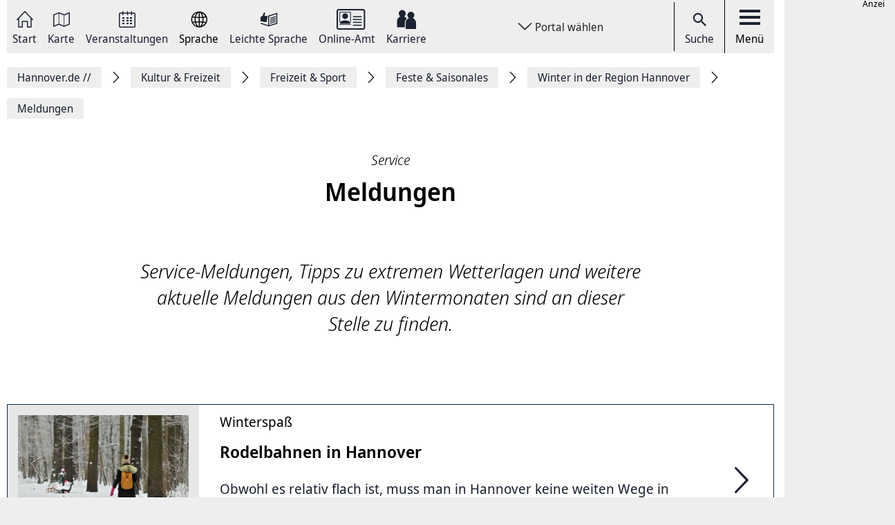

--- FILE ---
content_type: text/html; charset=UTF-8
request_url: https://www.hannover.de/Kultur-Freizeit/Freizeit-Sport/Feste-Saisonales/Winter-in-der-Region-Hannover/Meldungen
body_size: 14465
content:
<!DOCTYPE html>
<html lang="de">
    <head>



        <meta charset="UTF-8">
        <link rel="preload" href="/build/fonts/Noto-Sans-Display-Italic.73e0aad7.woff2" as="font" crossOrigin="anonymous" />
        <link rel="preload" href="/build/fonts/Noto-Sans-Display-Light-Italic.37348792.woff2" as="font" crossOrigin="anonymous" />
        <link rel="preload" href="/build/fonts/Noto-Sans-Display-Regular.587d8477.woff2" as="font" crossOrigin="anonymous" />
        <link rel="preload" href="/build/fonts/Noto-Sans-Display-SemiBold.2e2fe37b.woff2" as="font" crossOrigin="anonymous" />
        <link rel="preload" href="/build/fonts/Noto-Serif-Display-Bold-Italic.7cd47ea0.woff2" as="font" crossOrigin="anonymous" />
        <link rel="preload" href="/build/fonts/Noto-Serif-Display-Italic.6ded7a4f.woff2" as="font" crossOrigin="anonymous" />
        <link rel="preload" href="/build/foundation-webfonticons.da6356fa3c73151bba8d270ae6c385d6.woff2" as="font" crossOrigin="anonymous" />
        <meta name="viewport" content="width=device-width, initial-scale=1">

                                    <title>Meldungen - Hannover.de</title>
<meta name="description" content="" />
<meta name="keywords" content="" />
<link rel="canonical" href="https://www.hannover.de/Kultur-Freizeit/Freizeit-Sport/Feste-Saisonales/Winter-in-der-Region-Hannover/Meldungen"><meta property="og:title" content="" />
<meta property="og:description" content="" />
<meta name="twitter:title" content="" />
<meta name="twitter:description" content="" />

            
                            <link href="/api/v1/jsonld/562507" rel="alternate" type="application/ld+json" />
                    
                    <link rel="apple-touch-icon" sizes="128x128" href="/bundles/hannoverfrontend/images/favicons/touch-icon.png">
            <link rel="icon" href="/build/images/favicon.ico">
        
        <link rel="stylesheet" href="/build/hde.88d9c872.css">
        <link rel="stylesheet" href="/assets/storybook/build/hannover.1eb02ca0593b6057cc7f.min.css">
        
            <script type="text/javascript">"use strict";function _typeof(t){return(_typeof="function"==typeof Symbol&&"symbol"==typeof Symbol.iterator?function(t){return typeof t}:function(t){return t&&"function"==typeof Symbol&&t.constructor===Symbol&&t!==Symbol.prototype?"symbol":typeof t})(t)}!function(){var t=function(){var t,e,o=[],n=window,r=n;for(;r;){try{if(r.frames.__tcfapiLocator){t=r;break}}catch(t){}if(r===n.top)break;r=r.parent}t||(!function t(){var e=n.document,o=!!n.frames.__tcfapiLocator;if(!o)if(e.body){var r=e.createElement("iframe");r.style.cssText="display:none",r.name="__tcfapiLocator",e.body.appendChild(r)}else setTimeout(t,5);return!o}(),n.__tcfapi=function(){for(var t=arguments.length,n=new Array(t),r=0;r<t;r++)n[r]=arguments[r];if(!n.length)return o;"setGdprApplies"===n[0]?n.length>3&&2===parseInt(n[1],10)&&"boolean"==typeof n[3]&&(e=n[3],"function"==typeof n[2]&&n[2]("set",!0)):"ping"===n[0]?"function"==typeof n[2]&&n[2]({gdprApplies:e,cmpLoaded:!1,cmpStatus:"stub"}):o.push(n)},n.addEventListener("message",(function(t){var e="string"==typeof t.data,o={};if(e)try{o=JSON.parse(t.data)}catch(t){}else o=t.data;var n="object"===_typeof(o)&&null!==o?o.__tcfapiCall:null;n&&window.__tcfapi(n.command,n.version,(function(o,r){var a={__tcfapiReturn:{returnValue:o,success:r,callId:n.callId}};t&&t.source&&t.source.postMessage&&t.source.postMessage(e?JSON.stringify(a):a,"*")}),n.parameter)}),!1))};"undefined"!=typeof module?module.exports=t:t()}();</script>

        <script>window.startTime = Date.now();</script>
    <script type="text/javascript" src="https://static.rndtech.de/cmp/2.x.x.js"></script>
    <script>
        RND.CMP.initialize({
            debug: false,
            enableEmbedConsent: true,
            privacyLink: 'https://www.hannover.de/Datenschutz',
            privacyManagerId: 397368,
            sp: {
                config: {
                    accountId: 1281,
                    baseEndpoint: 'https://cmp-sp.hannover.de',
                    propertyHref: 'https://www.hannover.de'
                }
            }
        });
    </script>

    <script src="https://cmp-sp.hannover.de/wrapperMessagingWithoutDetection.js"></script>

                                                <script type="text/javascript">
    var pageWidth = window.innerWidth;
    var breakpoints = {1: '992', 2: '1080'};

    var tabletbreakpoint = 2;
    var mobilebreakpoint = 1;
    var device = 'desktop';

    for (var i of Object.keys(breakpoints)) {
        if (pageWidth < breakpoints[i]) {
            if ( i <= tabletbreakpoint) {
                device = 'tablet';
            }
            if (i <= mobilebreakpoint) {
                device = 'mobile';
            }
            break;
        }
    }
</script>
<script type="text/javascript">
    if (typeof device !== 'undefined') {
        if(device === 'desktop') {
            domainName = ".hannover.de";
        } else {
            domainName = ".hannover.de";
        }

        if(!document.getElementById('IOMmBundle')) {
            var link1 = document.createElement('link');
            var link2 = document.createElement('link');
            link1.id = 'IOMmBundle';
            link1.rel = 'preload';
            link1.as = 'script';
            link1.href = '//' + domainName + '/iomm/latest/manager/base/es6/bundle.js';
            document.head.appendChild(link1);
            link2.rel = 'preload';
            link2.as = 'script';
            link2.href = '//' + domainName + '/iomm/latest/bootstrap/loader.js';
            document.head.appendChild(link2);

            var script = document.createElement('script');
            script.type = 'text/javascript';
            script.src = '//' + domainName + '/iomm/latest/bootstrap/loader.js';
            document.head.appendChild(script);
        }
    }
</script>
                            <script type="text/javascript">
    var omsSite = "HAN_D";
    var omsZone = "event";

    // Make sure that googletag.cmd exists.
    window.googletag = window.googletag || {cmd: []};
</script>
<script type="text/javascript">
    //Synchron Call
    (function() {
        var useSSL = "https:" == document.location.protocol;
        var googleTagServiceFile = 'gpt.js';
        if (device == 'mobile') {
            var googleTagServiceFile = 'gpt_mobile.js';
        }
        var src = "//securepubads.g.doubleclick.net/tag/js/" + googleTagServiceFile;
        document.write('<scr' + 'ipt async src="' + src + '"></scr' + 'ipt>');
    })();
</script>
<script type="text/javascript">
    if (device == "mobile"){
        <!-- google.ad mobile call -->
        var omsSite = "HAN_M";
        var inlistOne = "1616167472017";
        var inlistTwo = "1616167539714";
        if (window.innerWidth >= 340) {
            googletag.cmd.push(function() {
                if(inlistOne !== '') {
                    googletag.defineSlot('/65121655/'+omsSite+'/'+omsZone+'/inlist-1',[[320, 80], [320, 160]], 'div-gpt-ad-'+inlistOne+'-0').addService(googletag.pubads());
                }
                if(inlistTwo !== '') {
                    googletag.defineSlot('/65121655/'+omsSite+'/'+omsZone+'/inlist-2',[[320, 80], [320, 160]], 'div-gpt-ad-'+inlistTwo+'-0').addService(googletag.pubads());
                }
                googletag.pubads().enableSingleRequest();
                googletag.pubads().collapseEmptyDivs();
                googletag.enableServices();

                googletag.pubads().addEventListener('slotOnload', function(event) {
                    var slot = event.slot;
                    var adsSlot = document.getElementById(slot.getSlotElementId());
                    var adsM = adsSlot.parentNode;
                    adsM.classList.remove("d-none");
                });
            });
        }
        <!-- Ende Einbau im Header -->
    } else {
        googletag.cmd.push(function() {
            if (!omsZone.endsWith(".")) {
                omsZone = omsZone + "/";
            }
            var skyScraper = "1616167108685";
            var inlistBannerOne = "1616167162965";
            if(skyScraper !== '') {
                googletag.defineSlot('/65121655/'+omsSite+'/'+omsZone+'skyscraper', [160, 600], 'div-gpt-ad-'+skyScraper+'-0').addService(googletag.pubads());
            }
            if(inlistBannerOne !== '') {
                googletag.defineSlot('/65121655/'+omsSite+'/'+omsZone+'inlist-banner-1', [728, 90], 'div-gpt-ad-'+inlistBannerOne+'-0').addService(googletag.pubads());
            }
            googletag.pubads().enableSingleRequest();
            googletag.pubads().collapseEmptyDivs();
            googletag.enableServices();

            googletag.pubads().addEventListener('slotOnload', function(event) {
                var slot = event.slot;
                var adsSlot = document.getElementById(slot.getSlotElementId());
                var adsD = adsSlot.parentNode;
                adsD.style.display = 'block';
            });
        });
    }
</script>
            </head>
    <body class="theme-h_de" data-xrowtracking-view="/api/v1/tracking/view/562507">
        <xrow-matomo server-url="https://matomo.hannover.de" site-id="1"></xrow-matomo>
        
                                    <xrow-cmp data-plugin-name="rnd" data-vendor-list='[{"identifier":"matomo","name":"Matomo","id":"5eeb2904325dff29c923433d"}]'></xrow-cmp>
            
        
        <div class="main-wrapper">
            <div class="container-fluid">
                <div class="row justify-content-center">
                    <!-- Column for Content -->
                    <div class="main-content">
                        <!-- Main Content -->
                        <div class="main-content-wrapper">
                            
<header id="top-menu" class="d-print-none">
    <div id="aria-live" class="" aria-live="polite"></div>
    <!-- Desktop Nav Section -->
    <div class="nav-container d-flex align-items-center">
        <!-- Nav -->
        <nav class="nav-container__nav d-flex">
            <div id="skip-to-content">
                <ul>
                    <li>
                        <a href="#content">Zum Inhalt springen</a>
                    </li>
                    <li>
                        <a href="#" class="toggleNav" role="button">
                            Zur Hauptnavigation springen
                        </a>
                    </li>
                </ul>
            </div>
                            <!-- Language Switcher on top menu -->
                                    <div class="nav__icon">
                                                                                                                                                                                                                <a href="/"
                                 id="s_homepage_anchor" >
                                                            <span class="icon icon-home-dkl"></span>
                                                        Start
                        </a>
                    </div>
                                            <!-- Language Switcher on top menu -->
                                    <div class="nav__icon">
                                                                                                                                                                                                                <a href="/Karte"
                                >
                                                            <span class="icon icon-karte-dkl"></span>
                                                        Karte
                        </a>
                    </div>
                                            <!-- Language Switcher on top menu -->
                                    <div class="nav__icon">
                                                                                                                                                                                                                <a href="/Veranstaltungskalender"
                                >
                                                            <span class="icon icon-veranstaltungskalender-dkl"></span>
                                                        Veranstaltungen
                        </a>
                    </div>
                                            <!-- Language Switcher on top menu -->
                                    <div id="conword-menu" class="nav-dropdown-selector">
    <div class="nav__icon nav-dropdown language-switcher">
        <button class="lang-switch" aria-label="Sprache Ausklappliste">
            <span class="icon icon-sprache-dkl"></span>
            Sprache
        </button>
    </div>
            <ul class="nav-dropdown-list d-none">

                            <li>
                    <a class="nav-dropdown-item text-left conword" lang="de"
                       href="#">
                        <img src="/build/images/flags/ger-DE.png"
                             alt="Deutsch" aria-hidden="true" loading="lazy"/>
                        Deutsch
                    </a>
                </li>
                            <li>
                    <a class="nav-dropdown-item text-left conword" lang="en"
                       href="#">
                        <img src="/build/images/flags/eng-GB.png"
                             alt="English" aria-hidden="true" loading="lazy"/>
                        English
                    </a>
                </li>
                            <li>
                    <a class="nav-dropdown-item text-left conword" lang="zh"
                       href="#">
                        <img src="/build/images/flags/chi-CN.png"
                             alt="中文" aria-hidden="true" loading="lazy"/>
                        中文
                    </a>
                </li>
                            <li>
                    <a class="nav-dropdown-item text-left conword" lang="da"
                       href="#">
                        <img src="/build/images/flags/dan-DK.png"
                             alt="Danish" aria-hidden="true" loading="lazy"/>
                        Danish
                    </a>
                </li>
                            <li>
                    <a class="nav-dropdown-item text-left conword" lang="et"
                       href="#">
                        <img src="/build/images/flags/est-EE.png"
                             alt="Eesti" aria-hidden="true" loading="lazy"/>
                        Eesti
                    </a>
                </li>
                            <li>
                    <a class="nav-dropdown-item text-left conword" lang="es"
                       href="#">
                        <img src="/build/images/flags/esl-ES.png"
                             alt="Español" aria-hidden="true" loading="lazy"/>
                        Español
                    </a>
                </li>
                            <li>
                    <a class="nav-dropdown-item text-left conword" lang="fi"
                       href="#">
                        <img src="/build/images/flags/fin-FI.png"
                             alt="Suomi" aria-hidden="true" loading="lazy"/>
                        Suomi
                    </a>
                </li>
                            <li>
                    <a class="nav-dropdown-item text-left conword" lang="fr"
                       href="#">
                        <img src="/build/images/flags/fre-FR.png"
                             alt="Français" aria-hidden="true" loading="lazy"/>
                        Français
                    </a>
                </li>
                            <li>
                    <a class="nav-dropdown-item text-left conword" lang="it"
                       href="#">
                        <img src="/build/images/flags/ita-IT.png"
                             alt="Italiano" aria-hidden="true" loading="lazy"/>
                        Italiano
                    </a>
                </li>
                            <li>
                    <a class="nav-dropdown-item text-left conword" lang="ja"
                       href="#">
                        <img src="/build/images/flags/jpn-JP.png"
                             alt="日本語" aria-hidden="true" loading="lazy"/>
                        日本語
                    </a>
                </li>
                            <li>
                    <a class="nav-dropdown-item text-left conword" lang="ko"
                       href="#">
                        <img src="/build/images/flags/kor-KR.png"
                             alt="한국" aria-hidden="true" loading="lazy"/>
                        한국
                    </a>
                </li>
                            <li>
                    <a class="nav-dropdown-item text-left conword" lang="nl"
                       href="#">
                        <img src="/build/images/flags/dut-NL.png"
                             alt="Nederlands" aria-hidden="true" loading="lazy"/>
                        Nederlands
                    </a>
                </li>
                            <li>
                    <a class="nav-dropdown-item text-left conword" lang="nb"
                       href="#">
                        <img src="/build/images/flags/nor-NO.png"
                             alt="Norge" aria-hidden="true" loading="lazy"/>
                        Norge
                    </a>
                </li>
                            <li>
                    <a class="nav-dropdown-item text-left conword" lang="pl"
                       href="#">
                        <img src="/build/images/flags/pol-PL.png"
                             alt="Polski" aria-hidden="true" loading="lazy"/>
                        Polski
                    </a>
                </li>
                            <li>
                    <a class="nav-dropdown-item text-left conword" lang="pt"
                       href="#">
                        <img src="/build/images/flags/por-PT.png"
                             alt="Portugues" aria-hidden="true" loading="lazy"/>
                        Portugues
                    </a>
                </li>
                            <li>
                    <a class="nav-dropdown-item text-left conword" lang="ru"
                       href="#">
                        <img src="/build/images/flags/rus-RU.png"
                             alt="Русский" aria-hidden="true" loading="lazy"/>
                        Русский
                    </a>
                </li>
                            <li>
                    <a class="nav-dropdown-item text-left conword" lang="sv"
                       href="#">
                        <img src="/build/images/flags/swe-SE.png"
                             alt="Svenska" aria-hidden="true" loading="lazy"/>
                        Svenska
                    </a>
                </li>
                            <li>
                    <a class="nav-dropdown-item text-left conword" lang="tr"
                       href="#">
                        <img src="/build/images/flags/tur-TR.png"
                             alt="Türkçe" aria-hidden="true" loading="lazy"/>
                        Türkçe
                    </a>
                </li>
                            <li>
                    <a class="nav-dropdown-item text-left conword" lang="ar"
                       href="#">
                        <img src="/build/images/flags/ar-AE.png"
                             alt="العربية" aria-hidden="true" loading="lazy"/>
                        العربية
                    </a>
                </li>
                            <li>
                    <a class="nav-dropdown-item text-left conword" lang="ro"
                       href="#">
                        <img src="/build/images/flags/ro-RO.png"
                             alt="Romanesc" aria-hidden="true" loading="lazy"/>
                        Romanesc
                    </a>
                </li>
                            <li>
                    <a class="nav-dropdown-item text-left conword" lang="bg"
                       href="#">
                        <img src="/build/images/flags/bg-BG.png"
                             alt="български" aria-hidden="true" loading="lazy"/>
                        български
                    </a>
                </li>
                    </ul>
    </div>

                                            <!-- Language Switcher on top menu -->
                                    <div class="nav__icon">
                                                                                                                                                                                                                <a href="/Leichte-Sprache"
                                >
                                                            <span class="icon icon-leichte-sprache-dkl"></span>
                                                        Leichte Sprache
                        </a>
                    </div>
                                            <!-- Language Switcher on top menu -->
                                    <div class="nav__icon">
                                                                                                                                                                                                                <a href="/Leben-in-der-Region-Hannover/Bürger-Service/Service-Portale-Behördenführer"
                                >
                                                            <span class="icon icon-behoerden-service2"></span>
                                                        Online-Amt
                        </a>
                    </div>
                                            <!-- Language Switcher on top menu -->
                                    <div class="nav__icon">
                                                                                                                                                    <a href="/karriere"
                                >
                                                            <span class="icon icon-logo-karriere-black"></span>
                                                        Karriere
                        </a>
                    </div>
                                    </nav>

        <!-- Dropdown -->
                    <div class="ml-auto mr-auto nav-dropdown-selector">
                <div class="nav__icon nav-dropdown portal-dropdown-wrapper">
                    <button class="portal-link icon btn" aria-label="Portal wählen Ausklappliste">
                        Portal wählen
                    </button>
                </div>

                <ul class="nav-dropdown-list dropdown-portal d-none">
                                            <a class="nav-dropdown-item text-left" href="https://www.visit-hannover.com">
                            <li>www.visit-hannover.com</li>
                        </a>
                                            <a class="nav-dropdown-item text-left" href="https://www.herrenhausen.de">
                            <li>www.herrenhausen.de</li>
                        </a>
                                            <a class="nav-dropdown-item text-left" href="https://wissen.hannover.de">
                            <li>wissen.hannover.de</li>
                        </a>
                                            <a class="nav-dropdown-item text-left" href="https://www.wirtschaftsfoerderung-hannover.de">
                            <li>www.wirtschaftsfoerderung-hannover.de</li>
                        </a>
                                    </ul>
            </div>
        
        <!-- Actions -->
        <div class="nav-container__actions d-flex align-items-center">
            
                        <div class="action__icon">
                <a href="/suche" type="button">
                    <span class="icon icon-icon_navigation_suche-dkl" aria-hidden="true"></span>
                    Suche
                </a>
            </div>
                        <div class="action__icon">
                <button
                        id="menu_open"
                        data-labelBase="Menü Ausklappliste"
                        data-labelOpen="aufgeklappt"
                        data-labelClosed="Schalter Schließen"
                        aria-label="Menü Ausklappliste"
                >
                    <div class="bars">
                        <div class="bar"></div>
                        <div class="bar"></div>
                        <div class="bar"></div>
                    </div>
                    Menü
                </button>
            </div>
        </div>
    </div>
    <div class="sidemenu-container">
        <!-- Sidemenu wrapper -->
        <div class="sidemenu-wrapper" id="sidemenu">
                        <div class="sidemenu__list" id="sidemenu-block" data-query= "/api/v1/menu/list/562507" ></div>
                        <div class="sidemenu__content" id="menu-sidemenu-content">
                            </div>
        </div>
    </div>
    <!-- Mobile Nav Section -->
    <div id="mobile_nav" class="nav-container__mobile-section">
        <div class="mobile-nav__links d-flex align-items-center">
            <div class="mobile-nav__navigation d-flex align-items-center">
                                                                                                                                                                                                                                                    <a aria-label="Start" href="/">
                                                            <img src="/build/images/logo-menu-black.svg" alt="Start" />
                                                    </a>
                                                                                                                                                                                                                                                                        <a aria-label="Karte" href="/Karte">
                                                            <span class="icon icon-karte-dkl"></span>
                                                    </a>
                                                                                                                                                                                                                                                                        <a aria-label="Veranstaltungen" href="/Veranstaltungskalender">
                                                            <span class="icon icon-veranstaltungskalender-dkl"></span>
                                                    </a>
                                                                                <div id="conword-menu" class="mobile-nav-language nav-language-selector">
    <div class="nav__icon nav-dropdown language-switcher">
        <button class="lang-switch" aria-label="Sprache Ausklappliste">
            <span class="icon icon-sprache-dkl"></span>
            
        </button>
    </div>
            <ul class="nav-dropdown-list d-none language-dropdown">

                            <li>
                    <a class="nav-dropdown-item text-left conword" lang="de"
                       href="#">
                        <img src="/build/images/flags/ger-DE.png"
                             alt="Deutsch" aria-hidden="true" loading="lazy"/>
                        Deutsch
                    </a>
                </li>
                            <li>
                    <a class="nav-dropdown-item text-left conword" lang="en"
                       href="#">
                        <img src="/build/images/flags/eng-GB.png"
                             alt="English" aria-hidden="true" loading="lazy"/>
                        English
                    </a>
                </li>
                            <li>
                    <a class="nav-dropdown-item text-left conword" lang="zh"
                       href="#">
                        <img src="/build/images/flags/chi-CN.png"
                             alt="中文" aria-hidden="true" loading="lazy"/>
                        中文
                    </a>
                </li>
                            <li>
                    <a class="nav-dropdown-item text-left conword" lang="da"
                       href="#">
                        <img src="/build/images/flags/dan-DK.png"
                             alt="Danish" aria-hidden="true" loading="lazy"/>
                        Danish
                    </a>
                </li>
                            <li>
                    <a class="nav-dropdown-item text-left conword" lang="et"
                       href="#">
                        <img src="/build/images/flags/est-EE.png"
                             alt="Eesti" aria-hidden="true" loading="lazy"/>
                        Eesti
                    </a>
                </li>
                            <li>
                    <a class="nav-dropdown-item text-left conword" lang="es"
                       href="#">
                        <img src="/build/images/flags/esl-ES.png"
                             alt="Español" aria-hidden="true" loading="lazy"/>
                        Español
                    </a>
                </li>
                            <li>
                    <a class="nav-dropdown-item text-left conword" lang="fi"
                       href="#">
                        <img src="/build/images/flags/fin-FI.png"
                             alt="Suomi" aria-hidden="true" loading="lazy"/>
                        Suomi
                    </a>
                </li>
                            <li>
                    <a class="nav-dropdown-item text-left conword" lang="fr"
                       href="#">
                        <img src="/build/images/flags/fre-FR.png"
                             alt="Français" aria-hidden="true" loading="lazy"/>
                        Français
                    </a>
                </li>
                            <li>
                    <a class="nav-dropdown-item text-left conword" lang="it"
                       href="#">
                        <img src="/build/images/flags/ita-IT.png"
                             alt="Italiano" aria-hidden="true" loading="lazy"/>
                        Italiano
                    </a>
                </li>
                            <li>
                    <a class="nav-dropdown-item text-left conword" lang="ja"
                       href="#">
                        <img src="/build/images/flags/jpn-JP.png"
                             alt="日本語" aria-hidden="true" loading="lazy"/>
                        日本語
                    </a>
                </li>
                            <li>
                    <a class="nav-dropdown-item text-left conword" lang="ko"
                       href="#">
                        <img src="/build/images/flags/kor-KR.png"
                             alt="한국" aria-hidden="true" loading="lazy"/>
                        한국
                    </a>
                </li>
                            <li>
                    <a class="nav-dropdown-item text-left conword" lang="nl"
                       href="#">
                        <img src="/build/images/flags/dut-NL.png"
                             alt="Nederlands" aria-hidden="true" loading="lazy"/>
                        Nederlands
                    </a>
                </li>
                            <li>
                    <a class="nav-dropdown-item text-left conword" lang="nb"
                       href="#">
                        <img src="/build/images/flags/nor-NO.png"
                             alt="Norge" aria-hidden="true" loading="lazy"/>
                        Norge
                    </a>
                </li>
                            <li>
                    <a class="nav-dropdown-item text-left conword" lang="pl"
                       href="#">
                        <img src="/build/images/flags/pol-PL.png"
                             alt="Polski" aria-hidden="true" loading="lazy"/>
                        Polski
                    </a>
                </li>
                            <li>
                    <a class="nav-dropdown-item text-left conword" lang="pt"
                       href="#">
                        <img src="/build/images/flags/por-PT.png"
                             alt="Portugues" aria-hidden="true" loading="lazy"/>
                        Portugues
                    </a>
                </li>
                            <li>
                    <a class="nav-dropdown-item text-left conword" lang="ru"
                       href="#">
                        <img src="/build/images/flags/rus-RU.png"
                             alt="Русский" aria-hidden="true" loading="lazy"/>
                        Русский
                    </a>
                </li>
                            <li>
                    <a class="nav-dropdown-item text-left conword" lang="sv"
                       href="#">
                        <img src="/build/images/flags/swe-SE.png"
                             alt="Svenska" aria-hidden="true" loading="lazy"/>
                        Svenska
                    </a>
                </li>
                            <li>
                    <a class="nav-dropdown-item text-left conword" lang="tr"
                       href="#">
                        <img src="/build/images/flags/tur-TR.png"
                             alt="Türkçe" aria-hidden="true" loading="lazy"/>
                        Türkçe
                    </a>
                </li>
                            <li>
                    <a class="nav-dropdown-item text-left conword" lang="ar"
                       href="#">
                        <img src="/build/images/flags/ar-AE.png"
                             alt="العربية" aria-hidden="true" loading="lazy"/>
                        العربية
                    </a>
                </li>
                            <li>
                    <a class="nav-dropdown-item text-left conword" lang="ro"
                       href="#">
                        <img src="/build/images/flags/ro-RO.png"
                             alt="Romanesc" aria-hidden="true" loading="lazy"/>
                        Romanesc
                    </a>
                </li>
                            <li>
                    <a class="nav-dropdown-item text-left conword" lang="bg"
                       href="#">
                        <img src="/build/images/flags/bg-BG.png"
                             alt="български" aria-hidden="true" loading="lazy"/>
                        български
                    </a>
                </li>
                    </ul>
    </div>

                                                                                                                                                                                                                                                                        <a aria-label="Leichte Sprache" href="/Leichte-Sprache">
                                                            <span class="icon icon-leichte-sprache-dkl"></span>
                                                    </a>
                                                                                                                                                                                                                                                                        <a aria-label="Online-Amt" href="/Leben-in-der-Region-Hannover/Bürger-Service/Service-Portale-Behördenführer">
                                                            <span class="icon icon-behoerden-service2"></span>
                                                    </a>
                                                                                                                                                                                                            <a aria-label="Karriere" href="/karriere">
                                                            <span class="icon icon-logo-karriere-black"></span>
                                                    </a>
                                                </div>
        </div>

        <div class="mobile-nav__actions d-flex align-items-center">
            <div class="action__icon action__icon--search">
                <a href="/suche">
                    <span class="icon icon-icon_navigation_suche-dkl" aria-hidden="true"></span>
                    <span class="sr-only">Suche</span>
                </a>
            </div>
            <div class="action__icon action__icon--menu">
                <a aria-label="open-menu" href="#" id="menu_open_mobile">
                    <div class="bars">
                        <div class="bar"></div>
                        <div class="bar"></div>
                        <div class="bar"></div>
                    </div>
                </a>
            </div>
        </div>
    </div>

    
    
<nav aria-label="Auflistung Seitenleiste" id="sidebar-accessible">
    <ul><li>
                    <a href="mailto:?subject=https://www.hannover.de/Kultur-Freizeit/Freizeit-Sport/Feste-Saisonales/Winter-in-der-Region-Hannover/Meldungen">Seite als E-Mail versenden</a>
                </li><li>
                        <a href="https://www.facebook.com/sharer/sharer.php?u=https://www.hannover.de/Kultur-Freizeit/Freizeit-Sport/Feste-Saisonales/Winter-in-der-Region-Hannover/Meldungen" target="_blank">Auf Facebook teilen</a>
                    </li><li>
                        <a href="https://twitter.com/intent/tweet?url=https://www.hannover.de/Kultur-Freizeit/Freizeit-Sport/Feste-Saisonales/Winter-in-der-Region-Hannover/Meldungen" target="_blank">Auf X teilen</a>
                    </li><li>
                    <button type="button" class="social-share-chain">Seitenlink Kopieren</button>
                </li><li>
                    <button type="button" class="print-article">Seite Drucken</button>
                </li></ul>
    <div id="copy-state" aria-live="polite" class="sr-only"></div>
</nav></header>
<div class="header-spacer"></div>


<div class="sticky-sidebar">
    <div></div>
    <div class="sticky-sidebar__link-wrapper">                <a type="button" class="btn btn-slider sticky-sidebar__envelope"
                   aria-label="Seite als E-Mail versenden" role="link" tabindex="0">
                    <span class="icon icon-envelope ico" title="E-Mail Icon"></span>
                    <div class="slide-text">Seite als E-Mail versenden</div>
                </a><button type="button" class="btn btn-slider slide-share"
                        aria-label="Seite teilen">
                    <span class="icon icon-share ico" title="Teilen Icon"></span>
                    <span class="slide-btn"><a type="button" class="btn btn-tertiary sticky-sidebar__share-social-fb"
                               aria-label="Auf Facebook teilen" role="button">
                                <span class="icon icon-social-fb" title="Facebook Icon"></span>
                            </a><a type="button" class="btn btn-tertiary sticky-sidebar__share-social-x"
                               aria-label="Auf X teilen" role="button">
                                <span class="icon icon-social-x" title="X Icon"></span>
                            </a></span>
                </button>
                            <a type="button" class="btn btn-slider sticky-sidebar__social-share-chain"
                   aria-label="Seitenlink Kopieren" role="button" tabindex="0">
                    <span class="icon icon-social-share-chain ico" title="Link Icon"></span>
                    <div class="slide-text">Seitenlink kopieren</div>
                </a>                <a type="button" class="btn btn-slider sticky-sidebar__print-article"
                   aria-label="Seite Drucken" role="button" tabindex="0">
                    <span class="icon icon-print-article ico" title="Drucker Icon"></span>
                    <div class="slide-text">Seite drucken</div>
                </a></div>
    <div class="sticky-sidebar__scroll-wrapper">
        <a type="button" class="btn btn-slider btn-scrollUp" aria-label="Seite nach oben Scrollen" role="button" tabindex="0">
            <span class="icon icon-arrow_upward ico" title="Pfeil nach oben zeigend"></span>
            <div class="slide-text">Nach oben</div>
        </a>
    </div>
</div>


                                                                                                                                                                                        <nav class="breadcrumbs" itemscope itemtype="https://schema.org/BreadcrumbList" aria-label="Navigationspfad">
        <ol class="d-flex align-items-center flex-wrap">
                                                            <li class="breadcrumb__anchor d-flex align-items-center"
                    itemprop="itemListElement"
                    itemscope itemtype="http://schema.org/ListItem"
                >
                    <a class="breadcrumb__link" href="/" itemprop="item">
                        <span itemprop="name">Hannover.de <span aria-hidden="true">//</span>                         </span>
                        <meta itemprop="position" content="1"/>
                    </a>
                </li>
                                                            <li class="breadcrumb__anchor d-flex align-items-center"
                    itemprop="itemListElement"
                    itemscope itemtype="http://schema.org/ListItem"
                >
                    <a class="breadcrumb__link" href="/Kultur-Freizeit" itemprop="item">
                        <span itemprop="name">Kultur &amp; Freizeit                        </span>
                        <meta itemprop="position" content="2"/>
                    </a>
                </li>
                                                            <li class="breadcrumb__anchor d-flex align-items-center"
                    itemprop="itemListElement"
                    itemscope itemtype="http://schema.org/ListItem"
                >
                    <a class="breadcrumb__link" href="/Kultur-Freizeit/Freizeit-Sport" itemprop="item">
                        <span itemprop="name">Freizeit &amp; Sport                        </span>
                        <meta itemprop="position" content="3"/>
                    </a>
                </li>
                                                            <li class="breadcrumb__anchor d-flex align-items-center"
                    itemprop="itemListElement"
                    itemscope itemtype="http://schema.org/ListItem"
                >
                    <a class="breadcrumb__link" href="/Kultur-Freizeit/Freizeit-Sport/Feste-Saisonales" itemprop="item">
                        <span itemprop="name">Feste &amp; Saisonales                        </span>
                        <meta itemprop="position" content="4"/>
                    </a>
                </li>
                                                            <li class="breadcrumb__anchor d-flex align-items-center"
                    itemprop="itemListElement"
                    itemscope itemtype="http://schema.org/ListItem"
                >
                    <a class="breadcrumb__link" href="/Kultur-Freizeit/Freizeit-Sport/Feste-Saisonales/Winter-in-der-Region-Hannover" itemprop="item">
                        <span itemprop="name">Winter in der Region Hannover                        </span>
                        <meta itemprop="position" content="5"/>
                    </a>
                </li>
                                                                                                <li class="breadcrumb__anchor d-flex align-items-center"
                    itemprop="itemListElement"
                    itemscope itemtype="http://schema.org/ListItem"
                >
                    <a class="breadcrumb__link" href="#" itemprop="item" aria-current="page">
                        <span itemprop="name">Meldungen                        </span>
                        <meta itemprop="position" content="6"/>
                    </a>
                </li>
                    </ol>
    </nav>


                                                                                                                                        
                                                                                        
                                                                                        
                                
    <main class="row" id="content">
        <article class="content-detail detail-wide detail-pagelayout col-md-12 col-lg-8 offset-lg-2">
            <div class="content-detail__header text-center mb-3 mt-3">
                                    <header>
                                                    <h3 class="content-detail__category" itemprop="headline">Service</h3>
                                                <h1 class="content-detail__title">Meldungen</h1>
                    </header>
                
                    <div id="header_toolbar" class="header-toolbar mb-4">
        <div class="row align-items-center">
            
            
            
                    </div>
    </div>


                    

                                    <div class="content-detail__summary mt-5 eztext-field" itemprop="description">Service-Meldungen, Tipps zu extremen Wetterlagen und weitere aktuelle Meldungen aus den Wintermonaten sind an dieser Stelle zu finden.</div>
                            </div>
                                    <div class="content-detail-wrapper d-flex align-items-start border-0">
                <div class="content-detail-container">
                    <article class="content-detail detail-wide">
                        
                                                                            
                                                            <div class="ezlandingpage-field">                


<div class="landing-page__zones ">
        
        
            <div class="landing-page__zone landing-page__zone--default_id m-page-builder__zone" data-ibexa-zone-id="default_id">
                    </div>


        </div>
    </div>
    
                        
                    </article>
                </div>
            </div>
        </article>
    </main>

    <div class="row">
        <div class="col-md-12">
                                                        
    <article class="d-lg-flex interesting-single line-view-content">
        <!-- Line view for content type: article -->
                                                                                                                        <div class="content-view-embed attribute-image col-md-12 col-lg-3 interesting-single__image embed-alias_300x225px"><div class="image-copyright-block"><img class="fullwidth" src="https://www.hannover.de/var/storage/images/_aliases/alias_300x225px/1/3/7/6/30066731-1-ger-DE/842b119e4ec0-Schlitten-im-Winter.jpg" alt="Eine Frau zieht einen Schlitten mit einem Kind durch die verschneite Eilenriede." data-copyright-text="&copy; Hassan Mahramzadeh"  data-large-image="https://www.hannover.de/var/storage/images/_aliases/full/1/3/7/6/30066731-1-ger-DE/842b119e4ec0-Schlitten-im-Winter.jpg"                         loading="lazy" /><button class="copyright"><span class="symbol">&copy; </span><span class="ai"></span><span class="text">                                Hassan Mahramzadeh
                            </span></button></div></div>
            
                                               

            <div class="col-md-12 col-lg-8 interesting-single__content">
                                                            <p class="interesting-single__category">
                            <span class="ezstring-field">Winterspaß</span>
                        </p>
                                    
                                    <h2 class="interesting-single__title">Rodelbahnen in Hannover</h2>
                
                                
                    <div class="interesting-single__description">
                                            <p>        Obwohl es relativ flach ist, muss man in Hannover keine weiten Wege in Kauf nehmen, um eine kleine Schlittenfahrt zu unternehmen.

</p>
                    
                                    <a  href="/Kultur-Freizeit/Freizeit-Sport/Feste-Saisonales/Winter-in-der-Region-Hannover/Meldungen/Rodelbahnen-in-Hannover" class="content__read-more">
                                <span class="icon icon-arrow-right"></span>
                                <span class="content__read-more-text stretched-link">lesen</span>
                           </a>
                        
    </div>

                                                            <div class="metadata">
                        
<div class="metadata__count-wrap">

    
    
</div>
                    </div>
                
            </div>

                            <div class="col-sm-12 col-md-2 col-lg-1 interesting-single__action text-center">
                    <a  href="/Kultur-Freizeit/Freizeit-Sport/Feste-Saisonales/Winter-in-der-Region-Hannover/Meldungen/Rodelbahnen-in-Hannover">
                        <span class="icon icon-arrow-right"></span>
                        <span class="sr-only sr-only-focusable">Rodelbahnen in Hannover</span>
                    </a>
                </div>
                        </article>

                                    
    <article class="d-lg-flex interesting-single line-view-content">
        <!-- Line view for content type: article -->
                                                                                                                        <div class="content-view-embed attribute-image col-md-12 col-lg-3 interesting-single__image embed-alias_300x225px"><div class="image-copyright-block"><img class="fullwidth" src="https://www.hannover.de/var/storage/images/_aliases/alias_300x225px/3/3/2/2/29652233-1-ger-DE/2142a4dc28f0-Bild-1_Teaser.jpg" alt="Eine Frau und zwei Männer, dahinter Winterdienst-Fahrzeuge von aha" data-copyright-text="&copy; Zweckverband Abfallwirtschaft Region Hannover"  data-large-image="https://www.hannover.de/var/storage/images/_aliases/full/3/3/2/2/29652233-1-ger-DE/2142a4dc28f0-Bild-1_Teaser.jpg"                         loading="lazy" /><button class="copyright"><span class="symbol">&copy; </span><span class="ai"></span><span class="text">                                Zweckverband Abfallwirtschaft Region Hannover
                            </span></button></div></div>
            
                                               

            <div class="col-md-12 col-lg-8 interesting-single__content">
                                                            <p class="interesting-single__category">
                            <span class="ezstring-field">Rundum-Check</span>
                        </p>
                                    
                                    <h2 class="interesting-single__title">aha-Winter­dienst ist start­klar</h2>
                
                                
                    <div class="interesting-single__description">
                                            <p>        Rund 180 Beschäftigte der Stadt­rei­ni­gung des Zweckverbands Abfallwirtschaft Region Hannover (aha) bereiten sich mit 60 großen sowie etwa 40 kleinen Räu...
</p>
                    
                                    <a  href="/Kultur-Freizeit/Freizeit-Sport/Feste-Saisonales/Winter-in-der-Region-Hannover/Meldungen/aha-Winter­dienst-ist-start­klar" class="content__read-more">
                                <span class="icon icon-arrow-right"></span>
                                <span class="content__read-more-text stretched-link">lesen</span>
                           </a>
                        
    </div>

                                                            <div class="metadata">
                        
<div class="metadata__count-wrap">

    
    
</div>
                    </div>
                
            </div>

                            <div class="col-sm-12 col-md-2 col-lg-1 interesting-single__action text-center">
                    <a  href="/Kultur-Freizeit/Freizeit-Sport/Feste-Saisonales/Winter-in-der-Region-Hannover/Meldungen/aha-Winter­dienst-ist-start­klar">
                        <span class="icon icon-arrow-right"></span>
                        <span class="sr-only sr-only-focusable">aha-Winter­dienst ist start­klar</span>
                    </a>
                </div>
                        </article>

                                    
    <article class="d-lg-flex interesting-single line-view-content">
        <!-- Line view for content type: article -->
                                                                                                                        <div class="content-view-embed attribute-image col-md-12 col-lg-3 interesting-single__image embed-alias_300x225px"><div class="image-copyright-block"><img class="fullwidth" src="https://www.hannover.de/var/storage/images/_aliases/alias_300x225px/media/01-data-neu/bilder/landeshauptstadt-hannover/verwaltung/fb-soziales/stadtgärtnerei/vogelhaus/20759096-4-ger-DE/Vogelhaus.jpg" alt="Mann, der ein Vogelhaus im Baum platziert. " data-copyright-text="&copy; Stadtgärtnerei Hannover"  data-large-image="https://www.hannover.de/var/storage/images/_aliases/full/media/01-data-neu/bilder/landeshauptstadt-hannover/verwaltung/fb-soziales/stadtgärtnerei/vogelhaus/20759096-4-ger-DE/Vogelhaus.jpg"                         loading="lazy" /><button class="copyright"><span class="symbol">&copy; </span><span class="ai"></span><span class="text">                                Stadtgärtnerei Hannover
                            </span></button></div></div>
            
                                               

            <div class="col-md-12 col-lg-8 interesting-single__content">
                                                            <p class="interesting-single__category">
                            <span class="ezstring-field">Erledigen</span>
                        </p>
                                    
                                    <h2 class="interesting-single__title">Gartentipps im Februar</h2>
                
                                
                    <div class="interesting-single__description">
                                            <p>        Beete vorbereiten, pflanzen, schneiden: Das Team der Stadtgärtnerei verrät, was im Februar im eigenen Garten zu tun ist.    

</p>
                    
                                    <a  href="/Kultur-Freizeit/Freizeit-Sport/Feste-Saisonales/Winter-in-der-Region-Hannover/Meldungen/Gartentipps-im-Februar" class="content__read-more">
                                <span class="icon icon-arrow-right"></span>
                                <span class="content__read-more-text stretched-link">lesen</span>
                           </a>
                        
    </div>

                                                            <div class="metadata">
                        
<div class="metadata__count-wrap">

    
    
</div>
                    </div>
                
            </div>

                            <div class="col-sm-12 col-md-2 col-lg-1 interesting-single__action text-center">
                    <a  href="/Kultur-Freizeit/Freizeit-Sport/Feste-Saisonales/Winter-in-der-Region-Hannover/Meldungen/Gartentipps-im-Februar">
                        <span class="icon icon-arrow-right"></span>
                        <span class="sr-only sr-only-focusable">Gartentipps im Februar</span>
                    </a>
                </div>
                        </article>

                                    
    <article class="d-lg-flex interesting-single line-view-content">
        <!-- Line view for content type: article -->
                                                                                                                        <div class="content-view-embed attribute-image col-md-12 col-lg-3 interesting-single__image embed-alias_300x225px"><div class="image-copyright-block"><img class="fullwidth" src="https://www.hannover.de/var/storage/images/_aliases/alias_300x225px/media/01-data-neu/bilder/landeshauptstadt-hannover/verwaltung/fb-soziales/stadtgärtnerei/teich/20711779-1-ger-DE/Teich.jpg" alt="Kleiner Teich zwischen Steinen. " data-copyright-text="&copy; Stadtgärtnerei Hannover"  data-large-image="https://www.hannover.de/var/storage/images/_aliases/full/media/01-data-neu/bilder/landeshauptstadt-hannover/verwaltung/fb-soziales/stadtgärtnerei/teich/20711779-1-ger-DE/Teich.jpg"                         loading="lazy" /><button class="copyright"><span class="symbol">&copy; </span><span class="ai"></span><span class="text">                                Stadtgärtnerei Hannover
                            </span></button></div></div>
            
                                               

            <div class="col-md-12 col-lg-8 interesting-single__content">
                                                            <p class="interesting-single__category">
                            <span class="ezstring-field">Erledigen</span>
                        </p>
                                    
                                    <h2 class="interesting-single__title">Gartentipps im Januar</h2>
                
                                
                    <div class="interesting-single__description">
                                            <p>        Pflanzen schützen, Saatgut prüfen, Teiche vom Laub befreien: Das Team der Stadtgärtnerei verrät, was im Januar im heimischen Garten zu tun ist.    

</p>
                    
                                    <a  href="/Kultur-Freizeit/Freizeit-Sport/Feste-Saisonales/Winter-in-der-Region-Hannover/Meldungen/Gartentipps-im-Januar" class="content__read-more">
                                <span class="icon icon-arrow-right"></span>
                                <span class="content__read-more-text stretched-link">lesen</span>
                           </a>
                        
    </div>

                                                            <div class="metadata">
                        
<div class="metadata__count-wrap">

    
    
</div>
                    </div>
                
            </div>

                            <div class="col-sm-12 col-md-2 col-lg-1 interesting-single__action text-center">
                    <a  href="/Kultur-Freizeit/Freizeit-Sport/Feste-Saisonales/Winter-in-der-Region-Hannover/Meldungen/Gartentipps-im-Januar">
                        <span class="icon icon-arrow-right"></span>
                        <span class="sr-only sr-only-focusable">Gartentipps im Januar</span>
                    </a>
                </div>
                        </article>

                                    
    <article class="d-lg-flex interesting-single line-view-content">
        <!-- Line view for content type: article -->
                                                                                                                        <div class="content-view-embed attribute-image col-md-12 col-lg-3 interesting-single__image embed-alias_300x225px"><div class="image-copyright-block"><img class="fullwidth" src="https://www.hannover.de/var/storage/images/_aliases/alias_300x225px/media/01-data-neu/bilder/landeshauptstadt-hannover/verwaltung/fb-soziales/stadtgärtnerei/dahlien/20680811-5-ger-DE/Dahlien.jpg" alt="Mann, der Zwiebelknollen beschneidet. " data-copyright-text="&copy; Stadtgärtnerei Hannover"  data-large-image="https://www.hannover.de/var/storage/images/_aliases/full/media/01-data-neu/bilder/landeshauptstadt-hannover/verwaltung/fb-soziales/stadtgärtnerei/dahlien/20680811-5-ger-DE/Dahlien.jpg"                         loading="lazy" /><button class="copyright"><span class="symbol">&copy; </span><span class="ai"></span><span class="text">                                Stadtgärtnerei Hannover
                            </span></button></div></div>
            
                                               

            <div class="col-md-12 col-lg-8 interesting-single__content">
                                                            <p class="interesting-single__category">
                            <span class="ezstring-field">Erledigen</span>
                        </p>
                                    
                                    <h2 class="interesting-single__title">Gartentipps im November und Dezember</h2>
                
                                
                    <div class="interesting-single__description">
                                            <p>        Abdecken, umpflanzen, zurückschneiden: Das Team der Stadtgärtnerei verrät, was im November und Dezember im heimischen Garten zu tun ist.    

</p>
                    
                                    <a  href="/Kultur-Freizeit/Freizeit-Sport/Feste-Saisonales/Winter-in-der-Region-Hannover/Meldungen/Gartentipps-im-November-und-Dezember" class="content__read-more">
                                <span class="icon icon-arrow-right"></span>
                                <span class="content__read-more-text stretched-link">lesen</span>
                           </a>
                        
    </div>

                                                            <div class="metadata">
                        
<div class="metadata__count-wrap">

    
    
</div>
                    </div>
                
            </div>

                            <div class="col-sm-12 col-md-2 col-lg-1 interesting-single__action text-center">
                    <a  href="/Kultur-Freizeit/Freizeit-Sport/Feste-Saisonales/Winter-in-der-Region-Hannover/Meldungen/Gartentipps-im-November-und-Dezember">
                        <span class="icon icon-arrow-right"></span>
                        <span class="sr-only sr-only-focusable">Gartentipps im November und Dezember</span>
                    </a>
                </div>
                        </article>

                                    
    <article class="d-lg-flex interesting-single line-view-content">
        <!-- Line view for content type: article -->
                                                                                                                        <div class="content-view-embed attribute-image col-md-12 col-lg-3 interesting-single__image embed-alias_300x225px"><div class="image-copyright-block"><img class="fullwidth" src="https://www.hannover.de/var/storage/images/_aliases/alias_300x225px/media/01-data-neu/bilder/redaktion-hannover.de/portale/weihnachten/weihnachtsbaumentsorgung/12157601-2-ger-DE/Weihnachtsbaumentsorgung.jpg" alt="Ein Mann in ornager Warnkleidung sammelt ausgediente Weihnachtsbäume ein." data-copyright-text="&copy; aha"  data-large-image="https://www.hannover.de/var/storage/images/_aliases/full/media/01-data-neu/bilder/redaktion-hannover.de/portale/weihnachten/weihnachtsbaumentsorgung/12157601-2-ger-DE/Weihnachtsbaumentsorgung.jpg"                         loading="lazy" /><button class="copyright"><span class="symbol">&copy; </span><span class="ai"></span><span class="text">                                aha
                            </span></button></div></div>
            
                                               

            <div class="col-md-12 col-lg-8 interesting-single__content">
                                                            <p class="interesting-single__category">
                            <span class="ezstring-field">Wenn es nadelt</span>
                        </p>
                                    
                                    <h2 class="interesting-single__title">Weihnachts­baum­entsorgung in Hannover</h2>
                
                                
                    <div class="interesting-single__description">
                                            <p>        Aha sammelt vom 5. bis 16. Januar die Weihnachtsbäume ein: Das kommunale Entsorgungsunternehmen hat wieder über 200 Sammelplätze eingerichtet.

</p>
                    
                                    <a  href="/Kultur-Freizeit/Freizeit-Sport/Feste-Saisonales/Winter-in-der-Region-Hannover/Meldungen/Weihnachts­baum­entsorgung-in-Hannover" class="content__read-more">
                                <span class="icon icon-arrow-right"></span>
                                <span class="content__read-more-text stretched-link">lesen</span>
                           </a>
                        
    </div>

                                                                        <div class="metadata">
                        
<div class="metadata__count-wrap">

    
    
</div>
                    </div>
                
            </div>

                            <div class="col-sm-12 col-md-2 col-lg-1 interesting-single__action text-center">
                    <a  href="/Kultur-Freizeit/Freizeit-Sport/Feste-Saisonales/Winter-in-der-Region-Hannover/Meldungen/Weihnachts­baum­entsorgung-in-Hannover">
                        <span class="icon icon-arrow-right"></span>
                        <span class="sr-only sr-only-focusable">Weihnachts­baum­entsorgung in Hannover</span>
                    </a>
                </div>
                        </article>

                                    
    <article class="d-lg-flex interesting-single line-view-content">
        <!-- Line view for content type: article -->
                                                                                                                        <div class="content-view-embed attribute-image col-md-12 col-lg-3 interesting-single__image embed-alias_300x225px"><div class="image-copyright-block"><img class="fullwidth" src="https://www.hannover.de/var/storage/images/_aliases/alias_300x225px/media/01-data-neu/bilder/redaktion-hannover.de/portale/winter/wasserzähler-bei-frost/15228077-1-ger-DE/Wasserzähler-bei-Frost.jpg" alt="Wasseruhr mit geborstener Scheibe" data-copyright-text="&copy; enercity (Quelle)"  data-large-image="https://www.hannover.de/var/storage/images/_aliases/full/media/01-data-neu/bilder/redaktion-hannover.de/portale/winter/wasserzähler-bei-frost/15228077-1-ger-DE/Wasserzähler-bei-Frost.jpg"                         loading="lazy" /><button class="copyright"><span class="symbol">&copy; </span><span class="ai"></span><span class="text">                                enercity (Quelle)
                            </span></button></div></div>
            
                                               

            <div class="col-md-12 col-lg-8 interesting-single__content">
                                                            <p class="interesting-single__category">
                            <span class="ezstring-field">enercity informiert</span>
                        </p>
                                    
                                    <h2 class="interesting-single__title">Schutz von Wassserleitungen und Zählern</h2>
                
                                
                    <div class="interesting-single__description">
                                            <p>        Der hannoversche Grundversorger enercity rät: In kommenden Kältephasen ist besondere Umsicht der Mieter und Hausbesitzer vonnöten.

</p>
                    
                                    <a  href="/Kultur-Freizeit/Freizeit-Sport/Feste-Saisonales/Winter-in-der-Region-Hannover/Meldungen/Schutz-von-Wassserleitungen-und-Zählern" class="content__read-more">
                                <span class="icon icon-arrow-right"></span>
                                <span class="content__read-more-text stretched-link">lesen</span>
                           </a>
                        
    </div>

                                                            <div class="metadata">
                        
<div class="metadata__count-wrap">

    
    
</div>
                    </div>
                
            </div>

                            <div class="col-sm-12 col-md-2 col-lg-1 interesting-single__action text-center">
                    <a  href="/Kultur-Freizeit/Freizeit-Sport/Feste-Saisonales/Winter-in-der-Region-Hannover/Meldungen/Schutz-von-Wassserleitungen-und-Zählern">
                        <span class="icon icon-arrow-right"></span>
                        <span class="sr-only sr-only-focusable">Schutz von Wassserleitungen und Zählern</span>
                    </a>
                </div>
                        </article>

                                    
    <article class="d-lg-flex interesting-single line-view-content">
        <!-- Line view for content type: article -->
                                                                                                                        <div class="content-view-embed attribute-image col-md-12 col-lg-3 interesting-single__image embed-alias_300x225px"><div class="image-copyright-block"><img class="fullwidth" src="https://www.hannover.de/var/storage/images/_aliases/alias_300x225px/media/01-data-neu/bilder/redaktion-hannover.de/portale/winter/eiskratzen/18663589-1-ger-DE/Eiskratzen.jpg" alt="Eiskratzer" data-copyright-text="&copy; hannover.de"  data-large-image="https://www.hannover.de/var/storage/images/_aliases/full/media/01-data-neu/bilder/redaktion-hannover.de/portale/winter/eiskratzen/18663589-1-ger-DE/Eiskratzen.jpg"                         loading="lazy" /><button class="copyright"><span class="symbol">&copy; </span><span class="ai"></span><span class="text">                                hannover.de
                            </span></button></div></div>
            
                                               

            <div class="col-md-12 col-lg-8 interesting-single__content">
                                                            <p class="interesting-single__category">
                            <span class="ezstring-field">Winterwetter</span>
                        </p>
                                    
                                    <h2 class="interesting-single__title">Trüb und kalt in Hannover: Service-Tipps</h2>
                
                                
                    <div class="interesting-single__description">
                                            <p>        Ein Hauch von Winter: Hannover.de gibt Tipps zu den Wetterlagen in der kalten Jahreszeit. 

</p>
                    
                                    <a  href="/Kultur-Freizeit/Freizeit-Sport/Feste-Saisonales/Winter-in-der-Region-Hannover/Meldungen/Trüb-und-kalt-in-Hannover-Service-Tipps" class="content__read-more">
                                <span class="icon icon-arrow-right"></span>
                                <span class="content__read-more-text stretched-link">lesen</span>
                           </a>
                        
    </div>

                                                            <div class="metadata">
                        
<div class="metadata__count-wrap">

    
    
</div>
                    </div>
                
            </div>

                            <div class="col-sm-12 col-md-2 col-lg-1 interesting-single__action text-center">
                    <a  href="/Kultur-Freizeit/Freizeit-Sport/Feste-Saisonales/Winter-in-der-Region-Hannover/Meldungen/Trüb-und-kalt-in-Hannover-Service-Tipps">
                        <span class="icon icon-arrow-right"></span>
                        <span class="sr-only sr-only-focusable">Trüb und kalt in Hannover: Service-Tipps</span>
                    </a>
                </div>
                        </article>

                                    
    <article class="d-lg-flex interesting-single line-view-content">
        <!-- Line view for content type: article -->
                                                                                                                        <div class="content-view-embed attribute-image col-md-12 col-lg-3 interesting-single__image embed-alias_300x225px"><div class="image-copyright-block"><img class="fullwidth" src="https://www.hannover.de/var/storage/images/_aliases/alias_300x225px/6/2/2/5/12635226-3-ger-DE/ae513e7d3fce-Zeugnissorgen.jpg" alt="Zeugnis mit schlechten Noten, auf dem ein Telefonhörer liegt." data-copyright-text="&copy; hannover.de"  data-large-image="https://www.hannover.de/var/storage/images/_aliases/full/6/2/2/5/12635226-3-ger-DE/ae513e7d3fce-Zeugnissorgen.jpg"                         loading="lazy" /><button class="copyright"><span class="symbol">&copy; </span><span class="ai"></span><span class="text">                                hannover.de
                            </span></button></div></div>
            
                                               

            <div class="col-md-12 col-lg-8 interesting-single__content">
                                                            <p class="interesting-single__category">
                            <span class="ezstring-field">Beratung</span>
                        </p>
                                    
                                    <h2 class="interesting-single__title">Halb­­jah­res­­zeug­­nis­se: Sor­gen­­­te­le­­fon und Schul­­wech­sel</h2>
                
                                
                    <div class="interesting-single__description">
                                            <p>        Die Halb­jahres­zeug­nisse bringen manchmal Freude, manchmal Fragen und manchmal Sorgen: Auf welcher Schule soll es nach der vierten Klasse weitergehen? W...
</p>
                    
                                    <a  href="/Kultur-Freizeit/Freizeit-Sport/Feste-Saisonales/Winter-in-der-Region-Hannover/Meldungen/Halb­­jah­res­­zeug­­nis­se-Sor­gen­­­te­le­­fon-und-Schul­­wech­sel" class="content__read-more">
                                <span class="icon icon-arrow-right"></span>
                                <span class="content__read-more-text stretched-link">lesen</span>
                           </a>
                        
    </div>

                                                                        <div class="metadata">
                        
<div class="metadata__count-wrap">

    
    
</div>
                    </div>
                
            </div>

                            <div class="col-sm-12 col-md-2 col-lg-1 interesting-single__action text-center">
                    <a  href="/Kultur-Freizeit/Freizeit-Sport/Feste-Saisonales/Winter-in-der-Region-Hannover/Meldungen/Halb­­jah­res­­zeug­­nis­se-Sor­gen­­­te­le­­fon-und-Schul­­wech­sel">
                        <span class="icon icon-arrow-right"></span>
                        <span class="sr-only sr-only-focusable">Halb­­jah­res­­zeug­­nis­se: Sor­gen­­­te­le­­fon und Schul­­wech­sel</span>
                    </a>
                </div>
                        </article>

                                    
    <article class="d-lg-flex interesting-single line-view-content">
        <!-- Line view for content type: folder -->
                                                                                                            
                                        
                                                            <div class="image-copyright-block">
                    <img class="fullwidth" src="https://www.hannover.de/var/storage/images/_aliases/alias_300x225px/media/01-data-neu/bilder/landeshauptstadt-hannover/kultur-freizeit/freizeiteinrichtungen/haus-der-jugend/spaß-in-den-ferien/10944804-1-ger-DE/Spaß-in-den-Ferien.jpg" alt="Kinder toben mit bemalten Händen" data-copyright-text="&copy; LHH (Foto: Mark Mühlhaus)"                          loading="lazy" />
                                            <button class="copyright">
                            <span class="symbol">&copy; </span><span class="ai"></span><span class="text">                                LHH (Foto: Mark Mühlhaus)
                            </span>
                        </button>                </div>
                        

    
            <div class="col-md-12 col-lg-8 interesting-single__content">
                                                            <p class="interesting-single__category">
                            <span class="ezstring-field">Kurzferien</span>
                        </p>
                                    
                                    <h2 class="interesting-single__title">Tipps für die Zeugnis-Ferien in Hannover</h2>
                
                                
                                     <div class="interesting-single__description">
                        <p>
                                                                        Die beiden Tage nach der Zeugnisausgabe sind schulfrei: Tipps für die kurzen Ferien am 2. und 3. Februar, gegen Zeugnissorgen und zur Planung der weiteren...
            
                        </p>
                                                    <a  href="/Kultur-Freizeit/Freizeit-Sport/Feste-Saisonales/Winter-in-der-Region-Hannover/Meldungen/Tipps-für-die-Zeugnis-Ferien-in-Hannover" class="content__read-more">
                                <span class="icon icon-arrow-right"></span>
                                <span class="content__read-more-text stretched-link">lesen</span>
                           </a>
                                            </div>
                
                                    <div class="metadata">
                        
<div class="metadata__count-wrap">

    
    
</div>
                    </div>
                            </div>

                            <div class="col-sm-12 col-md-2 col-lg-1 interesting-single__action text-center">
                    <a  href="/Kultur-Freizeit/Freizeit-Sport/Feste-Saisonales/Winter-in-der-Region-Hannover/Meldungen/Tipps-für-die-Zeugnis-Ferien-in-Hannover">
                        <span class="icon icon-arrow-right"></span>
                        <span class="sr-only sr-only-focusable">Tipps für die Zeugnis-Ferien in Hannover</span>
                    </a>
                </div>
                        </article>

                
                                    <div class="load-more-article load-more-items line-view-load-more"></div>
<div class="row spinner-img">
    <div class="col-sm-12 text-center">
        <img alt="Spinner" src="/build/images/preload-spinner.gif">
    </div>
</div>
<div class="row section-read-more__row">
    <div class="col-sm-12 text-center">
                    <button class="more-items button"
                    data-tile_query="/api/v1/view/562507/10/10/line"
                    data-identi_query="article,government_service,organisation,article,file_video,route,teaserlink,contact,file_audio,image,file,link,event,gallery,folder,frontpage,iframe,searchable_external_link,undertaking,microsite_with_zones"
                    data-sort_field="2"
                    data-sort_order="0"
                    aria-label="mehr anzeigen"
            >
                mehr
            </button>
            </div>
</div>
                                            </div>
    </div>

            <div class="row">
            <article class="content-detail detail-wide detail-pagelayout col-md-12 col-lg-8 offset-lg-2">
                <div class="embed-articles ezrichtext-field">
</div>

                <div class="clearfix"></div>
                    
            </article>

            <div class="col-md-12">
                
            </div>
        </div>
    
                                                                                                                </div>
                                                <a href="#content" type="button" class="tab-only btn btn-slider btn-scrollUp" aria-label="Seite nach oben Scrollen" role="button" tabindex="0" style="">
    <span class="icon icon-arrow_upward ico" title="Pfeil nach oben zeigend"></span>
    <div class="slide-text">Nach oben</div>
</a>
<footer class="d-print-none">
    <!-- Social Section -->
    <div id="social-section">
        <div class="container">
            <div class="row">
                <div class="col-sm-12 d-lg-flex align-items-center">
                    <div class="social-platforms d-flex align-items-center">
                                <p>Besuchen Sie uns auf</p>
                    <a rel="noreferrer" title="Facebook" href="https://www.hannover.de/Social-Media" class="d-flex align-items-center justify-content-center" target="_blank">
            <span class="icon icon-social-fb icon-social-fb-color"></span>
        </a>
                    <a rel="noreferrer" title="Instagram" href="https://www.hannover.de/Social-Media" class="d-flex align-items-center justify-content-center" target="_blank">
            <span class="icon icon-social-instagram icon-social-instagram-color"></span>
        </a>
                    <a rel="noreferrer" title="X" href="https://www.hannover.de/Social-Media" class="d-flex align-items-center justify-content-center" target="_blank">
            <span class="icon icon-social-twitter icon-social-twitter-color"></span>
        </a>
    
                    </div>
                    <p class="site-update-status">
                                                                                                </p>
                </div>
            </div>
        </div>
    </div>

            <div class="row">
            <div class="col-12">
                                    <div class="xrowgpt_ad ad_footer ad_desktop">
                        <small class="inlist-banner-commercial">Anzeige</small>
                        
            <div id="div-gpt-ad-1616167162965-0" class="block">
                <script>
                    googletag.cmd.push(function() { googletag.display("div-gpt-ad-1616167162965-0"); });
                </script>
            </div>
                    </div>
                                                    <div class="xrowgpt_ad ad_footer ad_mobile d-none" >
                        <small class="inlist-commercial">Anzeige</small>
                        
            <div id="div-gpt-ad-1616167539714-0" class="block">
                <script>
                    googletag.cmd.push(function() { googletag.display("div-gpt-ad-1616167539714-0"); });
                </script>
            </div>
                    </div>
                            </div>
        </div>
    
        <div class="container">
    <xrow-theme-svg src="/build/images/theme/footer-bg.svg"></xrow-theme-svg>
    <div class="row footer-row--main">
        <div class="col-sm-12 col-md-6 px-md-5">
            <div class="row">
                <div class="col-sm-12 footer--nav">
                    <ul>
                                                                            <li>
                                <a href="/Impressum" >
                                    Impressum
                                </a>
                            </li>
                                                    <li>
                                <a href="/AGB" >
                                    AGB
                                </a>
                            </li>
                                                    <li>
                                <a href="/Datenschutz" >
                                    Datenschutz
                                </a>
                            </li>
                                                    <li>
                                <a href="/Leben-in-der-Region-Hannover/Soziales/Menschen-mit-Behinderung/Barriere­freiheits­erklärung" >
                                    Barriere­freiheits­erklärung
                                </a>
                            </li>
                                                    <li>
                                <a href="/Netiquette" >
                                    Netiquette
                                </a>
                            </li>
                                                    <li>
                                <a href="/Werben-auf-Hannover.de" >
                                    Werben auf Hannover.de
                                </a>
                            </li>
                                                    <li>
                                <a href="/Kontakt" >
                                    Kontakt
                                </a>
                            </li>
                                                <li>
                            <a href="#" data-cmp-privacy-manager-link>Datenschutz-Einstellungen</a>
                        </li>
                        <li class="footer--info">
                                                                                    <p>
                                 Haben Sie eine Frage und finden auf dieser Website keine Antwort?
                            </p>
                            <a href="https://www.hannover.de/lhh" target="" class="content-list-item d-flex align-items-center">
                                <span class="icon icon-arrow-right"></span>
                                <span class="content-list-text">Landeshauptstadt Hannover</span>
                            </a>
                            <a href="https://www.hannover.de/region-hannover" target="" class="content-list-item d-flex align-items-center">
                                <span class="icon icon-arrow-right"></span>
                                <span class="content-list-text">Region Hannover</span>
                            </a>
                        </li>
                        <li>
                            <a href="/login" class="footer--info__editorial-login">Redaktions-Login</a>
                        </li>
                    </ul>
                </div>
            </div>
        </div>
        <div class="col-sm-12 col-md-6 footer--logo d-flex justify-content-end">
            <div class="footer-logo-wrapper">
                <img src="/build/images/logos/hannover-black.svg" alt="Logo" />
            </div>
        </div>
    </div>

    <div class="row footer-row--find-us">
        <div class="col-sm-12 d-lg-flex align-items-center justify-content-center">
            <div class="footer-row-visit">
                <span>Redaktionelle Verantwortung:</span> <span class="cnw_skip_translation"> Redaktion Hannover.de</span>
                                    <span> | Besuchen Sie uns auf</span>
                                                                    <a rel="noreferrer" title="Facebook" href="https://www.hannover.de/Social-Media" target="_blank">
                            <span class="icon icon-social-fb icon-social-fb-color"></span>
                        </a>
                                                                    <a rel="noreferrer" title="Instagram" href="https://www.hannover.de/Social-Media" target="_blank">
                            <span class="icon icon-social-instagram icon-social-instagram-color"></span>
                        </a>
                                                                    <a rel="noreferrer" title="X" href="https://www.hannover.de/Social-Media" target="_blank">
                            <span class="icon icon-social-twitter icon-social-twitter-color"></span>
                        </a>
                                                </div>
        </div>
    </div>

    <div class="row footer-row--copyright-info theme-text">
        <div class="col-sm-12 text-center">
            <p>
                                    © HANNOVER.DE - Offizielles Portal der Landeshauptstadt und Region Hannover in Zusammenarbeit mit der Madsack Mediengruppe | 2026
                            </p>
        </div>
    </div>
</div>
</footer>

    <script src="/build/runtime.89448a4a.js" defer></script><script src="/build/conword.d1e86c5e.js" defer></script>
                    </div>
                    <!-- Column for Ad banner -->
                    <div class="ad-content">
  <div class="ad-container text-center">
    <div class="ad-wrapper">
            <div class="xrowgpt_ad ad_desktop" id="banner_right">
        
            <div id="div-gpt-ad-1616167108685-0" class="block">
                <script>
                    googletag.cmd.push(function() { googletag.display("div-gpt-ad-1616167108685-0"); });
                </script>
            </div>
        <small class="skyscraper-commercial">Anzeige</small>
      </div>
          </div>
  </div>
</div>
                </div>
            </div>
        </div>
                    <script>
    setTimeout( function() {
        if (typeof device !== 'undefined' && typeof iom !== 'undefined') {
            var ivwletter = '';
            var ivw_identifier = 'hannovin';
        if (device === 'tablet') {
            ivwletter = 't';
        }
        if (device === 'mobile') {
            ivwletter = 'm';
            ivw_identifier = 'mobhanno';
        }

        <!-- IVW IOMm="1.0" -->
        if(typeof IOMm !== 'undefined') {
            if (device !== 'desktop') {
                var iomm_data = {
                    st: ivw_identifier,
                    dn: ".hannover.de",
                    dc: "web",
                    mh: 5
                };

                var iomm_view = {
                    cp: "nachrichten_" + ivwletter
                };
            } else {
                var iomm_data = {
                    st: ivw_identifier,
                    dn: ".hannover.de",
                    dc: "web",
                    mh: 5
                };

                var iomm_view = {
                    cp: "nachrichten"
                };
            }

            IOMm('configure', iomm_data);
            IOMm('pageview', iomm_view);
        }
    }
}, 3000);
</script>
                <script src="/build/hde.9b070e90.js" defer></script>
        <script src="/assets/storybook/build/hannover.e7b23023da9283a4d33d.bundle.js" defer></script>
        <script src="/build/xrow-tracking.6a0c1ada.js" defer></script>
                  <script src="/build/xrow-cmp.da5d4eb0.js" defer></script>
                <script src="/build/site-tracker.77cd0ad3.js" defer></script>
                    </body>
</html>
